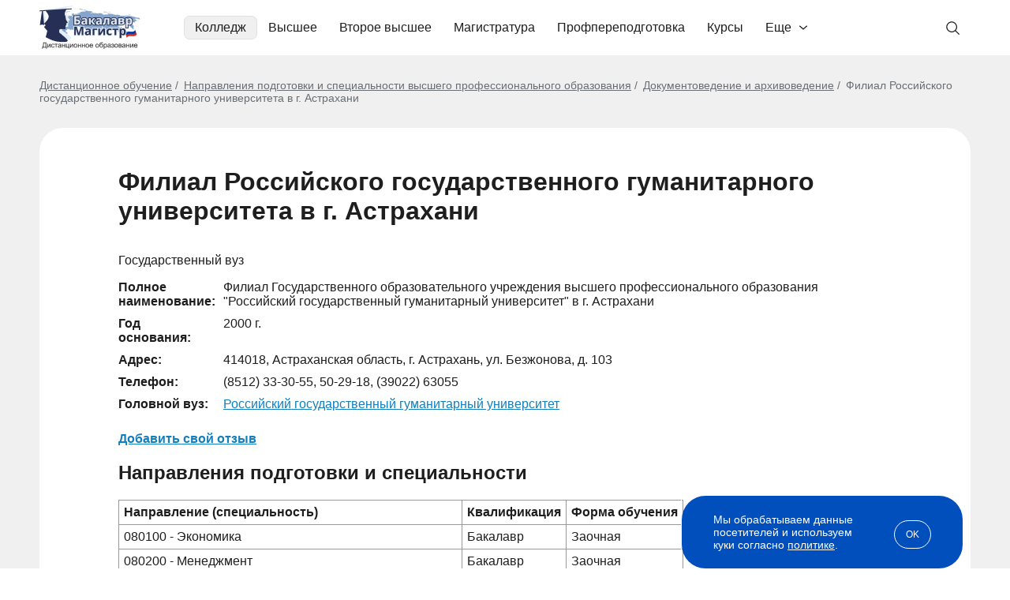

--- FILE ---
content_type: image/svg+xml
request_url: https://bakalavr-magistr.ru/img/new/small_category_icons/200.svg
body_size: 1376
content:
<svg width="20" height="20" viewBox="0 0 20 20" fill="none" xmlns="http://www.w3.org/2000/svg">
<path fill-rule="evenodd" clip-rule="evenodd" d="M19.895 6.30274L10.1831 1.06763L10.1824 1.0676C10.0808 0.980126 9.92807 0.975753 9.82044 1.06497L0.123254 6.28351C0.0486071 6.33512 0 6.42084 0 6.51881C0 6.67712 0.127583 6.80483 0.283821 6.80483H1.16221V7.81249C1.16221 7.9708 1.2898 8.09851 1.44603 8.09851H1.96943V8.83325C1.96943 8.99156 2.09702 9.11927 2.25325 9.11927H2.47112V14.371H2.25325C2.09616 14.371 1.96943 14.4996 1.96943 14.657V15.3917H1.14399C0.986897 15.3917 0.860172 15.5203 0.860172 15.6778V16.5218H0.283821C0.126725 16.5218 0 16.6504 0 16.8079V18.0438C0 18.2021 0.127583 18.3298 0.283821 18.3298L19.7162 18.3333C19.8733 18.3333 20 18.2048 20 18.0473V16.8114C20 16.653 19.8724 16.5253 19.7162 16.5253H19.1398V15.6813C19.1398 15.5229 19.0122 15.3952 18.856 15.3952H18.0306V14.6605C18.0306 14.5022 17.9039 14.3745 17.7476 14.3745H17.5297V9.12277H17.7476C17.9038 9.12277 18.0306 8.9942 18.0306 8.83675V8.10201H18.554C18.7111 8.10201 18.8378 7.97343 18.8378 7.81599V6.80833H19.7162V6.80745C19.7978 6.80745 19.8785 6.77159 19.934 6.70336C20.033 6.58177 20.0156 6.40246 19.895 6.30274ZM1.72896 6.80747H18.2709V7.52911H1.72896V6.80747ZM18.5731 16.523H1.42699V15.9649L18.5731 15.964V16.523ZM0.567728 17.0941H19.4324V17.7589H0.567728V17.0941ZM15.1142 8.10133H17.4646V8.55092H15.1142V8.10133ZM13.8391 8.10133H14.5473V8.83607C14.5473 8.99438 14.6749 9.12209 14.8311 9.12209H15.049V14.3738H14.8311C14.6741 14.3738 14.5473 14.5024 14.5473 14.6598V15.3946H13.8391V14.6598C13.8391 14.5015 13.7115 14.3738 13.5552 14.3738H13.3374V9.12209H13.5552C13.7123 9.12209 13.8391 8.99352 13.8391 8.83607V8.10133ZM10.9218 8.10133H13.2723V8.55092H10.9218V8.10133ZM9.64667 8.10133H10.3549V8.83607C10.3549 8.99438 10.4825 9.12209 10.6388 9.12209H10.8566V14.3738H10.6388C10.4817 14.3738 10.3549 14.5024 10.3549 14.6598V15.3946H9.64667V14.6598C9.64667 14.5015 9.51909 14.3738 9.36285 14.3738H9.14499V9.12209H9.36285C9.51995 9.12209 9.64667 8.99352 9.64667 8.83607V8.10133ZM6.72941 8.10133H9.07987V8.55092H6.72941V8.10133ZM5.45429 8.10133H6.16257V8.83607C6.16257 8.99438 6.29015 9.12209 6.44639 9.12209H6.66425V14.3738H6.44639C6.28929 14.3738 6.16257 14.5024 6.16257 14.6598V15.3946H5.45429V14.6598C5.45429 14.5015 5.32671 14.3738 5.17047 14.3738H4.95261V9.12209H5.17047C5.32757 9.12209 5.45429 8.99352 5.45429 8.83607V8.10133ZM2.53703 8.10133H4.8875V8.55092H2.53703V8.10133ZM4.8875 15.3937H2.53703V14.9441H4.8875V15.3937ZM9.07981 15.3937H6.72934V14.9441H9.07981V15.3937ZM13.2721 15.3937H10.9217V14.9441H13.2721V15.3937ZM17.4644 15.3937H15.114V14.9441H17.4644V15.3937ZM8.57807 9.12117V14.3729H7.22923V9.12117H8.57807ZM12.7714 9.12028V14.372H11.4225V9.12028H12.7714ZM4.38661 9.11938V14.3711H3.03776V9.11938H4.38661ZM16.9645 9.11848V14.3702H15.6157V9.11848H16.9645ZM18.9271 6.23623H1.07257L10.0001 1.60465L18.9271 6.23623Z" fill="#686868"/>
<path fill-rule="evenodd" clip-rule="evenodd" d="M9.77713 3.44444C9.40894 3.44444 9.11046 3.74292 9.11046 4.11111C9.11046 4.4793 9.40894 4.77778 9.77713 4.77778C10.1453 4.77778 10.4438 4.4793 10.4438 4.11111C10.4438 3.74292 10.1453 3.44444 9.77713 3.44444ZM8.66602 4.11111C8.66602 3.49746 9.16348 3 9.77713 3C10.3908 3 10.8882 3.49746 10.8882 4.11111C10.8882 4.72476 10.3908 5.22222 9.77713 5.22222C9.16348 5.22222 8.66602 4.72476 8.66602 4.11111Z" fill="#686868"/>
</svg>


--- FILE ---
content_type: image/svg+xml
request_url: https://bakalavr-magistr.ru/img/new/small_category_icons/218.svg
body_size: 4047
content:
<svg width="21" height="21" viewBox="0 0 21 21" fill="none" xmlns="http://www.w3.org/2000/svg">
<path d="M9.43096 16.3276V6.93967C9.43096 6.61491 9.30195 6.30345 9.07231 6.07381C8.84267 5.84417 8.53121 5.71516 8.20644 5.71516H6.98193V1.22526C6.98193 1.00876 6.89592 0.801115 6.74282 0.648021C6.58973 0.494926 6.38209 0.408919 6.16558 0.408919H3.71655C3.50004 0.408919 3.2924 0.494926 3.13931 0.648021C2.98621 0.801115 2.9002 1.00876 2.9002 1.22526V5.71516H1.67569C1.35093 5.71516 1.03947 5.84417 0.809824 6.07381C0.580183 6.30345 0.451172 6.61491 0.451172 6.93967V16.3276C0.451172 16.6524 0.580183 16.9639 0.809824 17.1935C1.03947 17.4231 1.35093 17.5521 1.67569 17.5521H8.20644C8.53121 17.5521 8.84267 17.4231 9.07231 17.1935C9.30195 16.9639 9.43096 16.6524 9.43096 16.3276ZM6.16558 1.22526V2.04161H3.71655V1.22526H6.16558ZM3.71655 2.85795H6.16558V5.71516H3.71655V2.85795ZM8.61462 16.3276C8.61462 16.4359 8.57161 16.5397 8.49506 16.6163C8.41852 16.6928 8.3147 16.7358 8.20644 16.7358H1.67569C1.56743 16.7358 1.46361 16.6928 1.38707 16.6163C1.31052 16.5397 1.26752 16.4359 1.26752 16.3276V6.93967C1.26752 6.83142 1.31052 6.7276 1.38707 6.65105C1.46361 6.5745 1.56743 6.5315 1.67569 6.5315H8.20644C8.3147 6.5315 8.41852 6.5745 8.49506 6.65105C8.57161 6.7276 8.61462 6.83142 8.61462 6.93967V16.3276ZM1.26752 19.1848C1.26752 19.427 1.33933 19.6638 1.47388 19.8651C1.60844 20.0665 1.79968 20.2235 2.02343 20.3161C2.24718 20.4088 2.49339 20.4331 2.73092 20.3858C2.96846 20.3386 3.18665 20.222 3.3579 20.0507C3.52915 19.8794 3.64577 19.6613 3.69302 19.4237C3.74027 19.1862 3.71602 18.94 3.62334 18.7162C3.53066 18.4925 3.37371 18.3012 3.17234 18.1667C2.97097 18.0321 2.73422 17.9603 2.49203 17.9603C2.16727 17.9603 1.85581 18.0893 1.62617 18.319C1.39653 18.5486 1.26752 18.8601 1.26752 19.1848ZM2.9002 19.1848C2.9002 19.2656 2.87627 19.3445 2.83142 19.4116C2.78656 19.4787 2.72282 19.531 2.64823 19.5619C2.57365 19.5928 2.49158 19.6009 2.4124 19.5852C2.33322 19.5694 2.2605 19.5305 2.20341 19.4735C2.14633 19.4164 2.10745 19.3436 2.0917 19.2645C2.07595 19.1853 2.08404 19.1032 2.11493 19.0286C2.14582 18.9541 2.19814 18.8903 2.26526 18.8455C2.33239 18.8006 2.4113 18.7767 2.49203 18.7767C2.60029 18.7767 2.70411 18.8197 2.78065 18.8962C2.8572 18.9728 2.9002 19.0766 2.9002 19.1848ZM6.16558 19.1848C6.16558 19.427 6.2374 19.6638 6.37195 19.8651C6.5065 20.0665 6.69775 20.2235 6.9215 20.3161C7.14525 20.4088 7.39146 20.4331 7.62899 20.3858C7.86652 20.3386 8.08471 20.222 8.25596 20.0507C8.42721 19.8794 8.54384 19.6613 8.59109 19.4237C8.63833 19.1862 8.61409 18.94 8.5214 18.7162C8.42872 18.4925 8.27177 18.3012 8.0704 18.1667C7.86903 18.0321 7.63229 17.9603 7.3901 17.9603C7.06534 17.9603 6.75388 18.0893 6.52423 18.319C6.29459 18.5486 6.16558 18.8601 6.16558 19.1848ZM7.79827 19.1848C7.79827 19.2656 7.77433 19.3445 7.72948 19.4116C7.68463 19.4787 7.62088 19.531 7.5463 19.5619C7.47172 19.5928 7.38965 19.6009 7.31047 19.5852C7.23129 19.5694 7.15856 19.5305 7.10148 19.4735C7.04439 19.4164 7.00552 19.3436 6.98977 19.2645C6.97402 19.1853 6.9821 19.1032 7.013 19.0286C7.04389 18.9541 7.09621 18.8903 7.16333 18.8455C7.23045 18.8006 7.30937 18.7767 7.3901 18.7767C7.49835 18.7767 7.60217 18.8197 7.67872 18.8962C7.75527 18.9728 7.79827 19.0766 7.79827 19.1848ZM5.34924 7.75602V15.5113C5.34924 15.6195 5.30623 15.7234 5.22969 15.7999C5.15314 15.8765 5.04932 15.9195 4.94107 15.9195C4.83281 15.9195 4.72899 15.8765 4.65244 15.7999C4.5759 15.7234 4.53289 15.6195 4.53289 15.5113V7.75602C4.53289 7.64776 4.5759 7.54394 4.65244 7.4674C4.72899 7.39085 4.83281 7.34784 4.94107 7.34784C5.04932 7.34784 5.15314 7.39085 5.22969 7.4674C5.30623 7.54394 5.34924 7.64776 5.34924 7.75602ZM7.3901 7.75602V15.5113C7.3901 15.6195 7.3471 15.7234 7.27055 15.7999C7.194 15.8765 7.09018 15.9195 6.98193 15.9195C6.87367 15.9195 6.76985 15.8765 6.69331 15.7999C6.61676 15.7234 6.57375 15.6195 6.57375 15.5113V7.75602C6.57375 7.64776 6.61676 7.54394 6.69331 7.4674C6.76985 7.39085 6.87367 7.34784 6.98193 7.34784C7.09018 7.34784 7.194 7.39085 7.27055 7.4674C7.3471 7.54394 7.3901 7.64776 7.3901 7.75602ZM3.30838 7.75602V15.5113C3.30838 15.6195 3.26537 15.7234 3.18883 15.7999C3.11228 15.8765 3.00846 15.9195 2.9002 15.9195C2.79195 15.9195 2.68813 15.8765 2.61158 15.7999C2.53504 15.7234 2.49203 15.6195 2.49203 15.5113V7.75602C2.49203 7.64776 2.53504 7.54394 2.61158 7.4674C2.68813 7.39085 2.79195 7.34784 2.9002 7.34784C3.00846 7.34784 3.11228 7.39085 3.18883 7.4674C3.26537 7.54394 3.30838 7.64776 3.30838 7.75602ZM9.83913 20.4094H15.9617C16.3947 20.4094 16.81 20.2373 17.1162 19.9312C17.4224 19.625 17.5944 19.2097 17.5944 18.7767V13.0623C17.5944 12.6292 17.4224 12.214 17.1162 11.9078C16.81 11.6016 16.3947 11.4296 15.9617 11.4296H13.9209V10.6132C13.9209 10.3967 13.8348 10.1891 13.6818 10.036C13.5287 9.88289 13.321 9.79688 13.1045 9.79688H11.0636C10.8471 9.79688 10.6395 9.88289 10.4864 10.036C10.3333 10.1891 10.2473 10.3967 10.2473 10.6132V11.8377C10.2473 11.946 10.2903 12.0498 10.3669 12.1264C10.4434 12.2029 10.5472 12.2459 10.6555 12.2459H14.7372C14.7378 12.787 14.9531 13.3057 15.3357 13.6883C15.7183 14.0709 16.237 14.2861 16.7781 14.2868V17.5521C16.237 17.5528 15.7183 17.768 15.3357 18.1506C14.9531 18.5332 14.7378 19.0519 14.7372 19.593H9.83913C9.73088 19.593 9.62706 19.636 9.55051 19.7126C9.47396 19.7891 9.43096 19.8929 9.43096 20.0012C9.43096 20.1094 9.47396 20.2133 9.55051 20.2898C9.62706 20.3663 9.73088 20.4094 9.83913 20.4094ZM13.1045 10.6132V11.4296H11.0636V10.6132H13.1045ZM15.5535 12.2459H15.9617C16.1782 12.2459 16.3859 12.3319 16.539 12.485C16.6921 12.6381 16.7781 12.8457 16.7781 13.0623V13.4704C16.4533 13.4704 16.1418 13.3414 15.9122 13.1118C15.6826 12.8821 15.5535 12.5707 15.5535 12.2459ZM16.7781 18.3685V18.7767C16.7781 18.9932 16.6921 19.2008 16.539 19.3539C16.3859 19.507 16.1782 19.593 15.9617 19.593H15.5535C15.5535 19.2682 15.6826 18.9568 15.9122 18.7271C16.1418 18.4975 16.4533 18.3685 16.7781 18.3685ZM12.6963 18.3685C12.8046 18.3685 12.9084 18.3255 12.985 18.2489C13.0615 18.1724 13.1045 18.0686 13.1045 17.9603V17.144C13.4274 17.144 13.7431 17.0482 14.0116 16.8688C14.2801 16.6894 14.4893 16.4344 14.6129 16.1361C14.7365 15.8378 14.7688 15.5095 14.7058 15.1928C14.6428 14.8761 14.4873 14.5851 14.259 14.3568C14.0307 14.1285 13.7397 13.973 13.423 13.91C13.1063 13.847 12.778 13.8793 12.4797 14.0029C12.1814 14.1265 11.9264 14.3357 11.747 14.6042C11.5676 14.8727 11.4718 15.1884 11.4718 15.5113H11.0636C10.9554 15.5113 10.8516 15.5543 10.775 15.6308C10.6985 15.7074 10.6555 15.8112 10.6555 15.9195V17.9603C10.6555 18.0686 10.6985 18.1724 10.775 18.2489C10.8516 18.3255 10.9554 18.3685 11.0636 18.3685H12.6963ZM13.1045 14.6949C13.321 14.6949 13.5287 14.781 13.6818 14.934C13.8348 15.0871 13.9209 15.2948 13.9209 15.5113C13.9209 15.7278 13.8348 15.9354 13.6818 16.0885C13.5287 16.2416 13.321 16.3276 13.1045 16.3276V15.9195C13.1045 15.8112 13.0615 15.7074 12.985 15.6308C12.9084 15.5543 12.8046 15.5113 12.6963 15.5113H12.2882C12.2882 15.2948 12.3742 15.0871 12.5273 14.934C12.6804 14.781 12.888 14.6949 13.1045 14.6949ZM11.4718 16.3276H12.2882V17.5521H11.4718V16.3276ZM20.3059 0.601576C20.2028 0.410717 20.0476 0.253027 19.8585 0.146818C19.6693 0.0406094 19.4539 -0.00975886 19.2373 0.00156294L18.4985 0.0329925C18.0213 0.0527474 17.5582 0.200804 17.1581 0.461573L13.0608 3.12735L11.4016 2.38366C11.3438 2.35766 11.2807 2.3455 11.2174 2.34812C11.154 2.35074 11.0922 2.36808 11.0367 2.39876L10.3228 2.79468C10.27 2.82396 10.2244 2.86458 10.1892 2.91361C10.154 2.96265 10.1301 3.01888 10.1192 3.07826C10.1084 3.13764 10.1108 3.19869 10.1264 3.25701C10.142 3.31532 10.1703 3.36946 10.2093 3.41552L11.26 4.65513C11.0869 4.8295 10.9825 5.06048 10.966 5.30563C10.9495 5.55078 11.0221 5.79365 11.1703 5.98962C11.3185 6.18558 11.5324 6.32149 11.7728 6.37238C12.0132 6.42326 12.2639 6.3857 12.4788 6.2666L14.8188 4.97269L14.8923 6.73355C14.8952 6.80309 14.9158 6.87075 14.9522 6.93007C14.9887 6.9894 15.0396 7.03843 15.1003 7.0725C15.161 7.10658 15.2294 7.12456 15.299 7.12474C15.3687 7.12493 15.4372 7.1073 15.498 7.07355L16.5691 6.48048C16.6222 6.45104 16.6681 6.41012 16.7034 6.36069C16.7387 6.31126 16.7625 6.25457 16.7732 6.19476L17.2328 3.63511L19.8524 2.18406C20.122 2.03394 20.3211 1.7831 20.4061 1.48649C20.491 1.18989 20.455 0.871683 20.3059 0.601576ZM19.6214 1.262C19.6089 1.30597 19.5878 1.34703 19.5593 1.38283C19.5309 1.41862 19.4957 1.44844 19.4557 1.47057L16.6658 3.01551C16.6127 3.04494 16.5668 3.08587 16.5315 3.1353C16.4962 3.18473 16.4723 3.24142 16.4617 3.30123L16.0025 5.8621L15.6789 6.04088L15.605 4.28002C15.602 4.21053 15.5814 4.14294 15.545 4.08367C15.5086 4.0244 15.4577 3.97541 15.3971 3.94135C15.3364 3.90728 15.2681 3.88928 15.1985 3.88905C15.129 3.88882 15.0605 3.90636 14.9997 3.94002L12.0841 5.55352C12.0606 5.56684 12.0347 5.57537 12.0079 5.57862C11.9811 5.58187 11.954 5.57978 11.928 5.57246C11.902 5.56514 11.8778 5.55274 11.8566 5.53597C11.8354 5.51921 11.8178 5.49842 11.8048 5.47481C11.7917 5.45119 11.7835 5.42522 11.7805 5.39839C11.7775 5.37157 11.7799 5.34442 11.7875 5.31853C11.7951 5.29263 11.8078 5.2685 11.8248 5.24753C11.8418 5.22656 11.8628 5.20917 11.8865 5.19637L12.0653 5.09718C12.118 5.06784 12.1636 5.02717 12.1987 4.9781C12.2338 4.92903 12.2576 4.87278 12.2684 4.81341C12.2792 4.75403 12.2767 4.69301 12.261 4.63472C12.2454 4.57644 12.217 4.52235 12.178 4.47635L11.1543 3.26857L11.2543 3.21306L12.9302 3.96451C12.9925 3.99249 13.0609 4.00439 13.129 3.99911C13.1971 3.99383 13.2628 3.97155 13.32 3.9343L17.6034 1.14567C17.8812 0.96521 18.2023 0.862592 18.5332 0.848521L19.272 0.817091C19.3367 0.815091 19.4007 0.830802 19.4571 0.862526C19.5135 0.894251 19.5601 0.940782 19.592 0.997095C19.6141 1.03712 19.6281 1.08114 19.6332 1.12661C19.6382 1.17207 19.6342 1.21809 19.6214 1.262Z" fill="#686868"/>
</svg>
